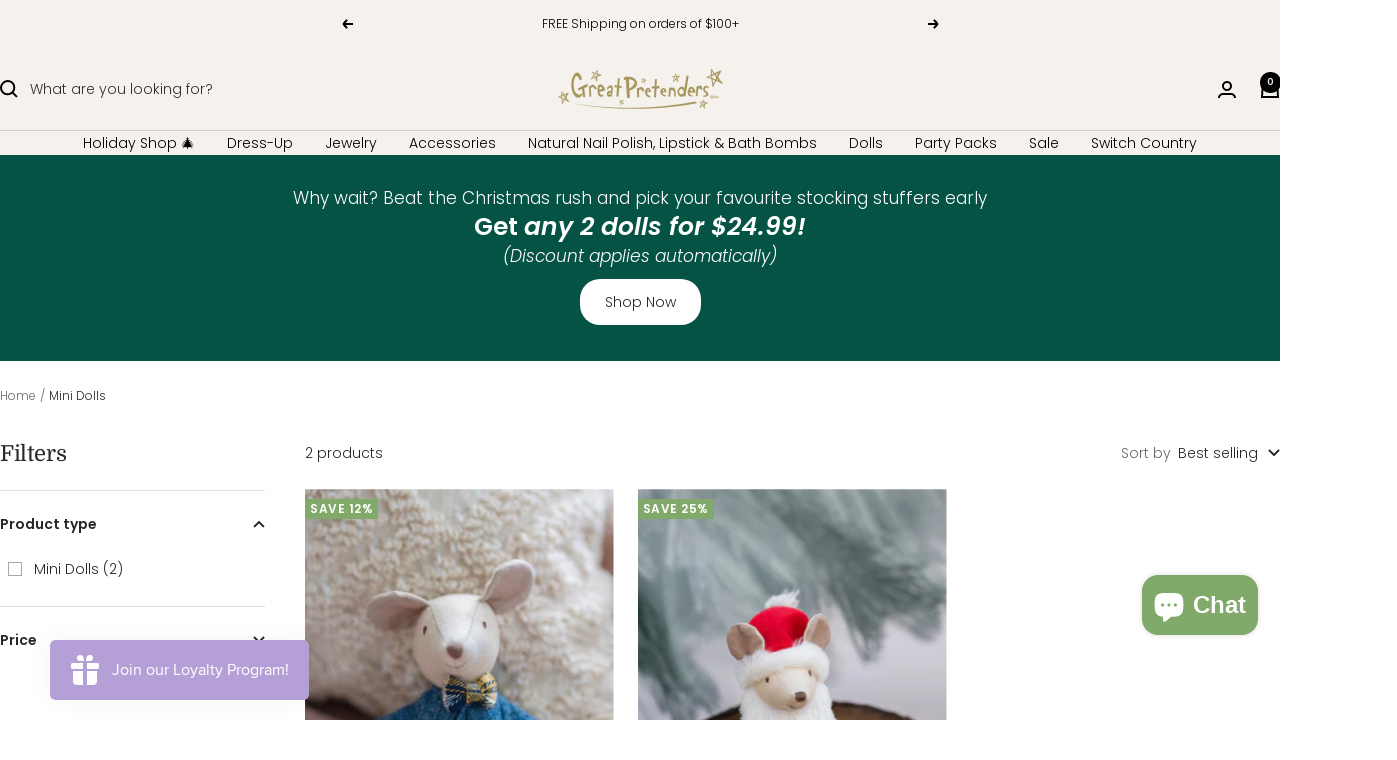

--- FILE ---
content_type: text/javascript
request_url: https://limits.minmaxify.com/great-pretenders-usa.myshopify.com?v=139a&r=20251204154659
body_size: 11123
content:
!function(t){if(!t.minMaxify&&-1==location.href.indexOf("checkout.shopify")){var e=t.minMaxifyContext||{},i=t.minMaxify={shop:"great-pretenders-usa.myshopify.com",cart:null,cartLoadTryCount:0,customer:e.customer,feedback:function(t){if(0!=a.search(/\/(account|password|checkouts|cache|pages|\d+\/)/)){var e=new XMLHttpRequest;e.open("POST","https://app.minmaxify.com/report"),e.send(location.protocol+"//"+i.shop+a+"\n"+t)}},guarded:function(t,e){return function(){try{var a=e&&e.apply(this,arguments),n=t.apply(this,arguments);return e?n||a:n}catch(t){console.error(t);var r=t.toString();-1==r.indexOf("Maximum call stack")&&i.feedback("ex\n"+(t.stack||"")+"\n"+r)}}}},a=t.location.pathname;i.guarded((function(){var e,n,r,o,l,s=t.jQuery,m=t.document,u={btnCheckout:"[name=checkout],[href='/checkout'],[type=submit][value=Checkout],[onclick='window.location\\=\\'\\/checkout\\''],form[action='/checkout'] [type=submit],.checkout_button,form[action='/cart'] [type=submit].button-cart-custom,.btn-checkout,.checkout-btn,.button-checkout,.rebuy-cart__checkout-button,.gokwik-checkout,.tdf_btn_ck",lblCheckout:"[name=checkout]",btnCartQtyAdjust:".cart-item-decrease,.cart-item-increase,.js--qty-adjuster,.js-qty__adjust,.minmaxify-quantity-button,.numberUpDown > *,.cart-item button.adjust,.cart-wrapper .quantity-selector__button,.cart .product-qty > .items,.cart__row [type=button],.cart-item-quantity button.adjust,.cart_items .js-change-quantity,.ajaxcart__qty-adjust,.cart-table-quantity button",divCheckout:".additional-checkout-buttons,.dynamic-checkout__content,.cart__additional_checkout,.additional_checkout_buttons,.paypal-button-context-iframe,.additional-checkout-button--apple-pay,.additional-checkout-button--google-pay",divDynaCheckout:"div.shopify-payment-button,.shopify-payment-button > div,#gokwik-buy-now",fldMin:"",fldQty:"input[name=quantity]",fldCartQty:"input[name^='updates['],.cart__qty-input,[data-cart-item-quantity]",btnCartDrawer:"a[href='/cart'],.js-drawer-open-right",btnUpdate:"[type=submit][name=update],.cart .btn-update"},c=0,d={name:""},p=2e4,h={NOT_VALID_MSG:"Order not valid",CART_UPDATE_MSG:"Cart needs to be updated",CART_AUTO_UPDATE:"Quantities have been changed, press OK to validate the cart.",CART_UPDATE_MSG2:'Cart contents have changed, you must click "Update cart" before proceeding.',VERIFYING_MSG:"Verifying",VERIFYING_EXPANDED:"Please wait while we verify your cart.",PREVENT_CART_UPD_MSG:"\n\n"},f="/";function y(){return(new Date).getTime()}Object.assign;function g(t,e){try{setTimeout(t,e||0)}catch(i){e||t()}}function b(t){return t?"string"==typeof t?m.querySelectorAll(t):t.nodeType?[t]:t:[]}function v(t,e){var i,a=b(t);if(a&&e)for(i=0;i<a.length;++i)e(a[i]);return a}function k(t,e){var i=t&&m.querySelector(t);if(i)return e?"string"==typeof e?i[e]:e(i):i}function _(t,e){if(s)return s(t).trigger(e);v(t,(function(t){t[e]()}))}function x(t,e,i){try{if(s)return s(t).on(e,i)}catch(t){}v(t,(function(t){t.addEventListener(e,i)}))}function M(t,e){try{var i=m.createElement("template");i.innerHTML=t;var a=i.content.childNodes;if(a){if(!e)return a[0];for(;a.length;)e.appendChild(a[0]);return 1}}catch(t){console.error(t)}}function w(t){var e=t.target;try{return(e.closest||e.matches).bind(e)}catch(t){}}function C(){}i.showMessage=function(t){if(N())return(i.closePopup||C)(),!0;var e=L.messages||L.getMessages();if(++c,t&&(i.prevented=y()),!i.showPopup||!i.showPopup(e[0],e.slice(1))){for(var a="",n=0;n<e.length;++n)a+=e[n]+"\n";alert(a),r&&_(u.btnUpdate,"click")}return t&&(t.stopPropagation&&t.stopPropagation(),t.preventDefault&&t.preventDefault()),!1};var S="top: 0; left: 0; width: 100%; height: 100%; position: fixed;",q=".minmaxify-p-bg {"+S+" z-index: 2147483641; overflow: hidden; background: #0B0B0BCC; opacity: 0.2;} .minmaxify-p-bg.minmaxify-a {transition: opacity 0.15s ease-out; opacity: 1; display: block;} .minmaxify-p-wrap {"+S+' display: table; z-index: 2147483642; outline: none !important; pointer-events: none;} .minmaxify-p-wrap > div {display: table-cell; vertical-align: middle;} .minmaxify-dlg {padding:0px; margin:auto; border: 0px;} .minmaxify-dlg::backdrop {background:#0B0B0BBB;} .minmaxify-p {opacity: .5; color: black; background-color: white; padding: 18px; max-width: 500px; margin: 18px auto; width: calc(100% - 36px); pointer-events: auto; border: solid white 1px; overflow: auto; max-height: 95vh;} dialog > .minmaxify-p {margin:auto; width:100%;} .minmaxify-p.minmaxify-a {opacity: 1; transition: all 0.25s ease-in; border-width: 0px;} .minmaxify-ok {display: inline-block; padding: 8px 20px; margin: 0; line-height: 1.42; text-decoration: none; text-align: center; vertical-align: middle; white-space: nowrap; border: 1px solid transparent; border-radius: 2px; font-family: "Montserrat","Helvetica Neue",sans-serif; font-weight: 400;font-size: 14px;text-transform: uppercase;transition:background-color 0.2s ease-out;background-color: #528ec1; color: white; min-width: unset;} .minmaxify-ok:after {content: "OK";} .minmaxify-close {font-style: normal; font-size: 28px; font-family: monospace; overflow: visible; background: transparent; border: 0; appearance: none; display: block; outline: none; padding: 0px; box-shadow: none; margin: -10px -5px 0 0; opacity: .65;} .minmaxify-p button {user-select: none; cursor: pointer; float:right; width: unset;} .minmaxify-close:hover, .minmaxify-close:focus {opacity: 1;} .minmaxify-p ul {padding-left: 2rem; margin-bottom: 2rem;}';function A(t){if(h.locales){var e=(h.locales[i.locale]||{})[t];if(void 0!==e)return e}return h[t]}var T,B={messages:[A("VERIFYING_EXPANDED")],equalTo:function(t){return this===t}},L=B;function P(t){return e?e.getItemLimits(i,t):{}}function G(){return e}function N(){return L.isOk&&!r&&G()||"force"==L.isOk||n}function O(){location.pathname!=a&&(a=location.pathname);try{if(G()&&!n){!function(){var t=i.cart&&i.cart.items;if(!t)return;v(u.fldCartQty,(function(e){for(var i=0;i<t.length;++i){var a=t[i],n=e.dataset;if(a.key==n.lineId||e.id&&-1!=e.id.search(new RegExp("updates(_large)?_"+a.id,"i"))||(n.cartLine||n.index)==i+1){var r=P(a);r.min>1&&!r.combine&&(e.min=r.min),r.max&&(e.max=r.max),r.multiple&&!r.combine&&(e.step=r.multiple);break}}}))}(),v(u.divDynaCheckout,(function(t){t.style.display="none"}));var e=function(e){var i,n;if(!i){if(!n)try{n=decodeURIComponent(a||location.href||"")}catch(t){n=""}if(!((n=n.split("/")).length>2&&"products"==n[n.length-2]))return;i=n[n.length-1]}var r=(t.ShopifyAnalytics||{}).meta||{},o={handle:i,sku:""},l=r.product,s=r.selectedVariantId;if(!l){var m=k("#ProductJson-product-template");if(m)try{l=m._product||JSON.parse(m.dataset.product||m.textContent)}catch(t){}}if(l){o.product_description=l.description,o.product_type=l.type,o.vendor=l.vendor,o.price=l.price,o.product_title=l.title,o.product_id=l.id;var u=l.variants||[],c=u.length;if(s||1==c)for(var d=0;d<c;++d){var p=u[d];if(1==c||p.id==s){o.variant_title=p.public_title,o.sku=p.sku,o.grams=p.weight,o.price=p.price||l.price,o.variant_id=p.id,o.name=p.name,o.product_title||(o.product_title=p.name);break}}}return o}();if(e){var r=k(u.fldQty);!function(e,i){function a(t,e){if(arguments.length<2)return i.getAttribute(t);null==e?i.removeAttribute(t):i.setAttribute(t,e)}var n=e.max||void 0,r=e.multiple,o=e.min;if((t.minmaxifyDisplayProductLimit||C)(e),i){var l=a("mm-max"),s=a("mm-step"),m=a("mm-min"),u=parseInt(i.max),c=parseInt(i.step),d=parseInt(i.min);stockMax=parseInt(a("mm-stock-max")),val=parseInt(i.value),(o!=m||o>d)&&((m?val==m||val==d:!val||val<o)&&(i.value=o),!e.combine&&o>1?a("min",o):m&&a("min",1),a("mm-min",o)),isNaN(stockMax)&&!l&&(stockMax=parseInt(a("data-max-quantity")||a("max")),a("mm-stock-max",stockMax)),!isNaN(stockMax)&&n&&n>stockMax&&(n=stockMax),(n!=l||isNaN(u)||u>n)&&(n?a("max",n):l&&a("max",null),a("mm-max",n)),(r!=s||r>1&&c!=r)&&(e.combine?s&&a("step",null):a("step",r),a("mm-step",r))}}(P(e),r)}}}catch(t){console.error(t)}return I(),U(),!0}function I(t,e,i){k(u.lblCheckout,(function(a){var n=null===t?a.minMaxifySavedLabel:t;a.minMaxifySavedLabel||(a.minMaxifySavedLabel=a.value||(a.innerText||a.textContent||"").trim()),void 0!==n&&(a.value=n);var r=a.classList;r&&e&&r.add(e),r&&i&&r.remove(i)}))}function E(t){"start"==t?(I(A("VERIFYING_MSG"),"btn--loading"),o||(o=y(),p&&g((function(){o&&y()-o>=p&&(R()&&i.feedback("sv"),L={isOk:"force"},E("stop"))}),p))):"stop"==t?(I(L.isOk?null:A("NOT_VALID_MSG"),0,"btn--loading"),o=0,(i.popupShown||C)()&&g(i.showMessage)):"changed"==t&&I(A("CART_UPDATE_MSG")),U()}function U(){v(u.divCheckout,(function(t){var e=t.style;N()?t.mm_hidden&&(e.display=t.mm_hidden,t.mm_hidden=!1):"none"!=e.display&&(t.mm_hidden=e.display||"block",e.display="none")})),(t.minmaxifyDisplayCartLimits||C)(!n&&L,r)}function H(t){var e=w(t);if(e){if(e(u.btnCheckout))return i.showMessage(t);e(u.btnCartQtyAdjust)&&i.onChange(t)}}function D(a){null==i.cart&&(i.cart=(t.Shopify||{}).cart||null);var n=i.cart&&i.cart.item_count&&(a||!c&&R());(O()||n||a)&&(G()&&i.cart?(L=e.validateCart(i),E("stop"),n&&(T&&!L.isOk&&!L.equalTo(T)&&m.body?i.showMessage():!c&&R()&&g(i.showMessage,100)),T=L):(L=B,E("start"),i.cart||F()))}function R(){let t=a.length-5;return t<4&&a.indexOf("/cart")==t}function j(t,e,a,n){if(e&&"function"==typeof e.search&&4==t.readyState&&"blob"!=t.responseType){var o,l;try{if(200!=t.status)"POST"==a&&-1!=e.search(/\/cart(\/update|\/change|\/clear|\.js)/)&&(422==t.status?F():r&&(r=!1,D()));else{if("GET"==a&&-1!=e.search(/\/cart($|\.js|\.json|\?view=)/)&&-1==e.search(/\d\d\d/))return;var s=(o=t.response||t.responseText||"").indexOf&&o.indexOf("{")||0;-1!=e.search(/\/cart(\/update|\/change|\/clear|\.js)/)||"/cart"==e&&0==s?(-1!=e.indexOf("callback=")&&o.substring&&(o=o.substring(s,o.length-1)),l=i.handleCartUpdate(o,-1!=e.indexOf("cart.js")?"get":"update",n)):-1!=e.indexOf("/cart/add")?l=i.handleCartUpdate(o,"add",n):"GET"!=a||R()&&"/cart"!=e||(D(),l=1)}}catch(t){if(!o||0==t.toString().indexOf("SyntaxError"))return;console.error(t),i.feedback("ex\n"+(t.stack||"")+"\n"+t.toString()+"\n"+e)}l&&Q()}}function Q(){for(var t=500;t<=2e3;t+=500)g(O,t)}function F(){var t=new XMLHttpRequest,e=f+"cart.js?_="+y();t.open("GET",e),t.mmUrl=null,t.onreadystatechange=function(){j(t,e)},t.send(),g((function(){null==i.cart&&i.cartLoadTryCount++<60&&F()}),5e3+500*i.cartLoadTryCount)}i.getLimitsFor=P,i.checkLimits=N,i.onChange=i.guarded((function(){E("changed"),r=!0,L=R()&&k(u.btnUpdate)?{messages:[A("CART_AUTO_UPDATE")]}:{messages:[A("CART_UPDATE_MSG2")]},U()})),t.getLimits=D,t.mmIsEnabled=N,i.handleCartUpdate=function(t,e,a){"string"==typeof t&&(t=JSON.parse(t));var n="get"==e&&JSON.stringify(t);if("get"!=e||l!=n){if("update"==e)i.cart=t;else if("add"!=e){if(a&&!t.item_count&&i.cart)return;i.cart=t}else{var o=t.items||[t];t=i.cart;for(var s=0;s<o.length;++s){var m=o[s];t&&t.items||(t=i.cart={total_price:0,total_weight:0,items:[],item_count:0}),t.total_price+=m.line_price,t.total_weight+=m.grams*m.quantity,t.item_count+=m.quantity;for(var u=0;u<t.items.length;++u){var c=t.items[u];if(c.id==m.id){t.total_price-=c.line_price,t.total_weight-=c.grams*c.quantity,t.item_count-=c.quantity,t.items[u]=m,m=0;break}}m&&t.items.unshift(m)}t.items=t.items.filter((function(t){return t.quantity>0})),n=JSON.stringify(t)}return l=n,r=!1,D(!0),1}if(!L.isOk)return O(),1};var W,V=t.XMLHttpRequest.prototype,z=V.open,J=V.send;function K(){s||(s=t.jQuery);var e=t.Shopify||{},a=e.shop||location.host;if(d=e.theme||d,n=!1,a==i.shop){var o;i.locale=e.locale,O(),function(t,e,a,n){v(t,(function(t){if(!t["mmBound_"+e]){t["mmBound_"+e]=!0;var r=t["on"+e];r&&n?t["on"+e]=i.guarded((function(t){!1!==a()?r.apply(this,arguments):t.preventDefault()})):x(t,e,i.guarded(a))}}))}(u.btnCartDrawer,"click",Q),i.showPopup||M('<style type="text/css" minmaxify>'+q+"</style>",m.head)&&(i.showPopup=function(t,e){for(var a='<button title="Close (Esc)" type="button" class="minmaxify-close" aria-label="Close">&times;</button>'+t.replace(new RegExp("\n","g"),"<br/>")+"<ul>",n=0;n<e.length;++n){var r=e[n];r&&(a+="<li>"+r+"</li>")}a+='</ul><div><button class="minmaxify-ok"></button><div style="display:table;clear:both;"></div></div>';var l=k("div.minmaxify-p");if(l)l.innerHTML=a,o&&!o.open&&o.showModal();else{var s=m.body;(o=m.createElement("dialog")).showModal?(o.className="minmaxify-dlg",o.innerHTML="<div class='minmaxify-p minmaxify-a'>"+a+"</div>",s.appendChild(o),o.showModal(),x(o,"click",(function(t){var e=w(t);e&&!e(".minmaxify-p")&&i.closePopup()}))):(o=0,s.insertBefore(M("<div class='minmaxify-p-bg'></div>"),s.firstChild),s.insertBefore(M("<div class='minmaxify-p-wrap'><div><div role='dialog' aria-modal='true' aria-live='assertive' tabindex='1' class='minmaxify-p'>"+a+"</div></div></div>"),s.firstChild),g(v.bind(i,".minmaxify-p-bg, .minmaxify-p",(function(t){t.classList.add("minmaxify-a")}))))}return x(".minmaxify-ok","click",(function(){i.closePopup(1)})),x(".minmaxify-close, .minmaxify-p-bg","click",(function(){i.closePopup()})),1},i.closePopup=function(t){o?o.close():v(".minmaxify-p-wrap, .minmaxify-p-bg",(function(t){t.parentNode.removeChild(t)})),r&&t&&_(u.btnUpdate,"click")},i.popupShown=function(){return o?o.open:b("div.minmaxify-p").length},m.addEventListener("keyup",(function(t){27===t.keyCode&&i.closePopup()}))),X();var l=document.getElementsByTagName("script");for(let t=0;t<l.length;++t){var c=l[t];c.src&&-1!=c.src.indexOf("trekkie.storefront")&&!c.minMaxify&&(c.minMaxify=1,c.addEventListener("load",X))}}else n=!0}function X(){var e=t.trekkie||(t.ShopifyAnalytics||{}).lib||{},a=e.track;a&&!a.minMaxify&&(e.track=function(t){return"Viewed Product Variant"==t&&g(O),a.apply(this,arguments)},e.track.minMaxify=1,e.ready&&(e.ready=i.guarded(D,e.ready)));var n=t.subscribe;"function"!=typeof n||n.mm_quTracked||(n.mm_quTracked=1,n("quantity-update",i.guarded(O)))}i.initCartValidator=i.guarded((function(t){e||(e=t,n||D(!0))})),V.open=function(t,e,i,a,n){return this.mmMethod=t,this.mmUrl=e,z.apply(this,arguments)},V.send=function(t){var e=this;return e.addEventListener?e.addEventListener("readystatechange",(function(t){j(e,e.mmUrl,e.mmMethod)})):e.onreadystatechange=i.guarded((function(){j(e,e.mmUrl)}),e.onreadystatechange),J.apply(e,arguments)},(W=t.fetch)&&!W.minMaxify&&(t.fetch=function(t,e){var a,n=(e||t||{}).method||"GET";return a=W.apply(this,arguments),-1!=(t=((t||{}).url||t||"").toString()).search(/\/cart(\/|\.js)/)&&(a=a.then((function(e){try{var a=i.guarded((function(i){e.readyState=4,e.responseText=i,j(e,t,n,!0)}));e.ok?e.clone().text().then(a):a()}catch(t){}return e}))),a},t.fetch.minMaxify=1),["click"].forEach((function(e){t.addEventListener(e,i.guarded(H),{capture:!0,passive:!1})})),t.addEventListener("keydown",(function(t){t.key,w(t)})),t.addEventListener("change",i.guarded((function(t){var e=w(t);e&&e(u.fldCartQty)&&i.onChange(t)}))),m.addEventListener("DOMContentLoaded",i.guarded((function(){K(),n||(R()&&g(D),(t.booster||t.BoosterApps)&&s&&s.fn.ajaxSuccess&&s(m).ajaxSuccess((function(t,e,i){i&&j(e,i.url,i.type)})))}))),K()}))()}}(window),function(){function t(t,e,i,a){this.cart=e||{},this.opt=t,this.customer=i,this.messages=[],this.locale=a&&a.toLowerCase()}t.prototype={recalculate:function(t){this.isOk=!0,this.messages=!t&&[],this.isApplicable()&&(this._calcWeights(),this.addMsg("INTRO_MSG"),this._doSubtotal(),this._doItems(),this._doQtyTotals(),this._doWeight())},getMessages:function(){return this.messages||this.recalculate(),this.messages},isApplicable:function(){var t=this.cart._subtotal=Number(this.cart.total_price||0)/100,e=this.opt.overridesubtotal;if(!(e>0&&t>e)){for(var i=0,a=this.cart.items||[],n=0;n<a.length;n++)i+=Number(a[n].quantity);return this.cart._totalQuantity=i,1}},addMsg:function(t,e){if(!this.messages)return;const i=this.opt.messages;var a=i[t];if(i.locales&&this.locale){var n=(i.locales[this.locale]||{})[t];void 0!==n&&(a=n)}a&&(a=this._fmtMsg(unescape(a),e)),this.messages.push(a)},equalTo:function(t){if(this.isOk!==t.isOk)return!1;var e=this.getMessages(),i=t.messages||t.getMessages&&t.getMessages()||[];if(e.length!=i.length)return!1;for(var a=0;a<e.length;++a)if(e[a]!==i[a])return!1;return!0},_calcWeights:function(){this.weightUnit=this.opt.weightUnit||"g";var t=e[this.weightUnit]||1,i=this.cart.items;if(i)for(var a=0;a<i.length;a++){var n=i[a];n._weight=Math.round(Number(n.grams||0)*t*n.quantity*100)/100}this.cart._totalWeight=Math.round(Number(this.cart.total_weight||0)*t*100)/100},_doSubtotal:function(){var t=this.cart._subtotal,e=this.opt.minorder,i=this.opt.maxorder;t<e&&(this.addMsg("MIN_SUBTOTAL_MSG"),this.isOk=!1),i>0&&t>i&&(this.addMsg("MAX_SUBTOTAL_MSG"),this.isOk=!1)},_doWeight:function(){var t=this.cart._totalWeight,e=this.opt.weightmin,i=this.opt.weightmax;t<e&&(this.addMsg("MIN_WEIGHT_MSG"),this.isOk=!1),i>0&&t>i&&(this.addMsg("MAX_WEIGHT_MSG"),this.isOk=!1)},checkGenericLimit:function(t,e,i){if(!(t.quantity<e.min&&(this.addGenericError("MIN",t,e,i),i)||e.max&&t.quantity>e.max&&(this.addGenericError("MAX",t,e,i),i)||e.multiple>1&&t.quantity%e.multiple>0&&(this.addGenericError("MULT",t,e,i),i))){var a=t.line_price/100;void 0!==e.minAmt&&a<e.minAmt&&(this.addGenericError("MIN_SUBTOTAL",t,e,i),i)||e.maxAmt&&a>e.maxAmt&&this.addGenericError("MAX_SUBTOTAL",t,e,i)}},addGenericError:function(t,e,i,a){var n={item:e};a?(t="PROD_"+t+"_MSG",n.itemLimit=i,n.refItem=a):(t="GROUP_"+t+"_MSG",n.groupLimit=i),this.addMsg(t,n),this.isOk=!1},_buildLimitMaps:function(){var t=this.opt,e=t.items||[];t.bySKU={},t.byId={},t.byHandle={};for(var i=0;i<e.length;++i){var a=e[i];a.sku?t.bySKU[a.sku]=a:(a.h&&(t.byHandle[a.h]=a),a.id&&(t.byId[a.id]=a))}},_doItems:function(){var t,e=this.cart.items||[],i={},a={},n=this.opt;n.byHandle||this._buildLimitMaps(),(n.itemmin||n.itemmax||n.itemmult)&&(t={min:n.itemmin,max:n.itemmax,multiple:n.itemmult});for(var r=0;r<e.length;r++){var o=e[r],l=this.getCartItemKey(o),s=i[l],m=a[o.handle];s?(s.quantity+=o.quantity,s.line_price+=o.line_price,s._weight+=o._weight):s=i[l]={ref:o,quantity:o.quantity,line_price:o.line_price,grams:o.grams,_weight:o._weight,limit:this._getIndividualItemLimit(o)},m?(m.quantity+=o.quantity,m.line_price+=o.line_price,m._weight+=o._weight):m=a[o.handle]={ref:o,quantity:o.quantity,line_price:o.line_price,grams:o.grams,_weight:o._weight},m.limit&&m.limit.combine||(m.limit=s.limit)}for(var u in i){if(o=i[u])((c=o.limit||o.limitRule)?!c.combine:t)&&this.checkGenericLimit(o,c||t,o.ref)}for(var u in a){var c;if(o=a[u])(c=o.limit||o.limitRule)&&c.combine&&this.checkGenericLimit(o,c,o.ref)}},getCartItemKey:function(t){var e=t.handle;return e+=t.sku||t.variant_id},getCartItemIds:function(t){var e={handle:t.handle||"",product_id:t.product_id,sku:t.sku},i=e.handle.indexOf(" ");return i>0&&(e.sku=e.handle.substring(i+1),e.handle=e.handle.substring(0,i)),e},_getIndividualItemLimit:function(t){var e=this.opt,i=this.getCartItemIds(t);return e.bySKU[i.sku]||e.byId[i.product_id]||e.byHandle[i.handle]},getItemLimit:function(t){var e=this.opt;if(!e)return{};void 0===e.byHandle&&this._buildLimitMaps();var i=this._getIndividualItemLimit(t);return i||(i={min:e.itemmin,max:e.itemmax,multiple:e.itemmult}),i},calcItemLimit:function(t){var e=this.getItemLimit(t);(e={max:e.max||0,multiple:e.multiple||1,min:e.min,combine:e.combine}).min||(e.min=e.multiple);var i=this.opt.maxtotalitems||0;return(!e.max||i&&i<e.max)&&(e.max=i),e},_doQtyTotals:function(){var t=this.opt.maxtotalitems,e=this.opt.mintotalitems,i=this.opt.multtotalitems,a=this.cart._totalQuantity;0!=t&&a>t&&(this.addMsg("TOTAL_ITEMS_MAX_MSG"),this.isOk=!1),a<e&&(this.addMsg("TOTAL_ITEMS_MIN_MSG"),this.isOk=!1),i>1&&a%i>0&&(this.addMsg("TOTAL_ITEMS_MULT_MSG"),this.isOk=!1)},_fmtMsg:function(t,e){var i,a,n,r=this;return t.replace(/\{\{\s*(.*?)\s*\}\}/g,(function(t,o){try{i||(i=r._getContextMsgVariables(e)||{});var l=i[o];return void 0!==l?l:a||(a=i,r._setGeneralMsgVariables(a),void 0===(l=a[o]))?(n||(n=r._makeEvalFunc(i)),n(o)):l}catch(t){return'"'+t.message+'"'}}))},formatMoney:function(t){var e=this.opt.moneyFormat;if(void 0!==e){try{t=t.toLocaleString()}catch(t){}e&&(t=e.replace(/{{\s*amount[a-z_]*\s*}}/,t))}return t},_getContextMsgVariables(t){if(t){var e,i;if(t.itemLimit){var a=t.item,n=t.refItem||a,r=t.itemLimit;e={item:n,ProductQuantity:a.quantity,ProductName:r.combine&&unescape(n.product_title||r.name)||n.title,GroupTitle:r.title,ProductMinQuantity:r.min,ProductMaxQuantity:r.max,ProductQuantityMultiple:r.multiple},i=[["ProductAmount",Number(a.line_price)/100],["ProductMinAmount",r.minAmt],["ProductMaxAmount",r.maxAmt]]}if(t.groupLimit){a=t.item,n=t.refItem||a,r=t.groupLimit;e={item:n,GroupQuantity:a.quantity,GroupTitle:r.title,GroupMinQuantity:r.min,GroupMaxQuantity:r.max,GroupQuantityMultiple:r.multiple},i=[["GroupAmount",Number(a.line_price)/100],["GroupMinAmount",r.minAmt],["GroupMaxAmount",r.maxAmt]]}if(e){for(var o=0;o<i.length;o++){const t=i[o];isNaN(t[1])||Object.defineProperty(e,t[0],{get:this.formatMoney.bind(this,t[1])})}return e}}},_setGeneralMsgVariables:function(t){var e=this.cart,i=this.opt;t.CartWeight=e._totalWeight,t.CartMinWeight=i.weightmin,t.CartMaxWeight=i.weightmax,t.WeightUnit=this.weightUnit,t.CartQuantity=e._totalQuantity,t.CartMinQuantity=i.mintotalitems,t.CartMaxQuantity=i.maxtotalitems,t.CartQuantityMultiple=i.multtotalitems;for(var a=[["CartAmount",e._subtotal],["CartMinAmount",i.minorder],["CartMaxAmount",i.maxorder]],n=0;n<a.length;n++){const e=a[n];isNaN(e[1])||Object.defineProperty(t,e[0],{get:this.formatMoney.bind(this,e[1])})}},_makeEvalFunc:function(t){return new Function("_expr","with(this) return eval(_expr)").bind(t)}};var e={g:1,kg:.001,lb:.00220462,oz:.03527396},i={messages:{INTRO_MSG:"Cannot place order, conditions not met: \n\n",PROD_MIN_MSG:"{{ProductName}}: Must have at least {{ProductMinQuantity}} of this item.",PROD_MAX_MSG:"{{ProductName}}: Must have at most {{ProductMaxQuantity}} of this item.",PROD_MULT_MSG:"{{ProductName}}: Quantity must be a multiple of {{ProductQuantityMultiple}}."},items:[{h:"blissful-crystal-headbands",id:3937525891142,min:2,multiple:2,name:"Blissful Crystal Headbands"},{h:"boutique-butterfly-bow-headband",id:7774307844166,min:2,multiple:2,name:"Boutique Butterfly Bow Headband"},{h:"boutique-chic-all-smiles-spinner-bracelet",id:7756680953926,min:2,multiple:2,name:"Boutique Chic All Smiles Spinner Bracelet Set"},{h:"boutique-chic-all-smiles-spinner-necklace",id:7756680888390,min:2,multiple:2,name:"Boutique Chic All Smiles Spinner Necklace"},{h:"boutique-chic-love-life-scrunchies",id:7707792441414,min:2,multiple:2,name:"Boutique Chic Love Life Scrunchies"},{h:"boutique-chic-pink-lemonade-necklace",id:7756680822854,min:2,multiple:2,name:"Boutique Chic Pink Lemonade Necklace"},{h:"boutique-chunky-chain-heart-necklace",id:7077341265990,min:2,multiple:2,name:"Boutique Chunky Chain Heart Necklace, Assorted"},{h:"boutique-diamante-headband",id:6659610378310,min:2,multiple:2,name:"Boutique Diamante Headband"},{h:"boutique-glitter-heart-necklace-bundle",id:7407709880390,min:2,multiple:2,name:"Boutique Glitter Heart Necklace Bundle"},{h:"boutique-glitter-hearts-clip-on-earrings",id:7774901305414,min:2,multiple:2,name:"Boutique Glitter Hearts Clip On Earrings"},{h:"boutique-heartbreaker-headband-assorted",id:7693307347014,min:2,multiple:2,name:"Boutique Heartbreaker Headband, Assorted"},{h:"boutique-holographic-star-necklace-earrings-and-ring-assortment-copy",id:7694581334086,min:2,multiple:2,name:"Boutique Holographic Star Necklace, Earrings and Ring Assortment"},{h:"boutique-liberty-mini-bow-hairclips-1",id:7707834581062,min:2,multiple:2,name:"Boutique Liberty Mini Bow Hairclips"},{h:"boutique-matte-star-bobby-hairclips",id:6772607975494,min:2,multiple:2,name:"Boutique Matte Star Bobby Hairclips"},{h:"boutique-navy-unicorn-star-hairclip-1",id:4604468625478,min:2,multiple:2,name:"Boutique Navy Unicorn Star Hairclips"},{h:"boutique-ocean-jewel-tiara",id:7756681084998,min:2,multiple:2,name:"Boutique Ocean Jewel Tiaras"},{h:"boutique-pink-crystal-bracelet-assortment",id:6920493367366,min:2,multiple:2,name:"Boutique Pink Crystal Bracelet Assortment"},{h:"boutique-pink-crystal-necklace-assortment",id:6920493400134,min:2,multiple:2,name:"Boutique Pink Crystal Necklace Assortment"},{h:"boutique-shimmer-butterfly-bracelet-assorted-wholesale",id:6772576288838,min:2,multiple:2,name:"Boutique Shimmer Butterfly Bracelets"},{h:"boutique-star-key-bracelet",id:6772577304646,min:2,multiple:2,name:"Boutique Star Key Bracelets"},{h:"bowtastic-party-hairclips-retail",id:1984630292550,min:2,multiple:2,name:"Bowtastic Party Hairclips"},{h:"candy-heart-ring-set",id:7077342806086,min:4,multiple:4,name:"Candy Heart Rings"},{h:"collapsing-hair-brush-retail",id:1984623345734,min:2,multiple:2,name:"Collapsing Hair Brush"},{h:"colour-me-rainbow-nl-and-bl-set-retail",id:1984627572806,min:2,multiple:2,name:"Colour Me Rainbow Necklace & Bracelet Set"},{h:"cutie-cupcake-crunch-necklace-retail",id:1984626720838,min:3,multiple:3,name:"Cutie Cupcake Crunch Necklace"},{h:"star-wands-assortment",id:1984616497222,min:3,multiple:3,name:"Deluxe Star Wands"},{h:"deluxe-twinkle-twinkle-star-wands-assorted",id:7874986803270,min:3,multiple:3,name:"Deluxe Twinkle Twinkle Star Wands, Assorted"},{id:1984623411270,h:"flower-gem-fluffy-pen",name:"Diamond Gem Fluffy Pens - 4 Pack",min:4,multiple:4},{h:"dino-jiggle-wiggle-pens",id:7720903016518,min:4,multiple:4,name:"Dino Jiggle Wiggle Pens"},{h:"dragonfly-spring-bracelets",id:6615753130054,min:2,multiple:2,name:"Dragonfly Spring Bracelet Bundles"},{h:"dragonfly-spring-bracelet-bundles",id:7712706199622,min:2,multiple:2,name:"Dragonfly Spring Bracelets"},{h:"fairy-princess-dust-necklace-assorted-retail",id:4378987069510,min:2,multiple:2,name:"Fairy Princess Dust Necklaces"},{h:"fancy-flutter-bracelet-retail",id:1984624787526,min:2,multiple:2,name:"Fancy Flutter Bracelet"},{h:"fancy-flutter-butterfly-hairclips-retail",id:1984630030406,min:2,multiple:2,name:"Fancy Flutter Butterfly Hairclips"},{h:"fancy-flutter-butterfly-headband-retail",id:1984631799878,min:3,multiple:3,name:"Fancy Flutter Butterfly Headband"},{h:"glam-queen-diamond-pens",id:7720902885446,min:3,multiple:3,name:"Glam Queen Diamond Pens"},{h:"glitter-unicorn-lightning-necklace",id:7610580271174,min:2,multiple:2,name:"Glitter Unicorn Lightning Necklace"},{h:"glitzy-giggle-headband",id:7756681216070,min:2,multiple:2,name:"Glitzy Giggle Headband"},{h:"gummy-glitter-glam-headband-1",id:7707837857862,min:2,multiple:2,name:"Gummy Glitter Glam Headband"},{h:"hidden-gem-locket",id:7982511456326,min:2,multiple:2,name:"Hidden Gem Locket, Assorted"},{h:"iridescent-unicorns-hairclips",id:7077342314566,min:2,multiple:2,name:"Iridescent Unicorns Hairclips"},{id:7856953065542,h:"jingle-all-the-way-bracelet",name:"Jingle All the Way Bracelets, Assorted",min:2,multiple:2},{h:"just-desserts-bath-bomb",id:7802539409478,min:2,multiple:2,name:"Just Desserts Bath Bombs"},{h:"knight-dagger-assortment-retail",id:1984615874630,min:2,multiple:2,name:"Knight Dagger Assortment 2pc"},{h:"matte-mermaid-necklace",id:7774918443078,min:2,multiple:2,name:"Matte Mermaid Necklace"},{h:"mermaid-wands-assorted",id:4378984480838,min:3,multiple:3,name:"Mermaid Wands, 3PC"},{h:"merry-christmas-headband",id:7856953229382,min:2,multiple:2,name:"Merry Christmas Headband, Assorted"},{h:"mighty-monster-pens",id:7756681576518,min:6,multiple:6,name:"Mighty Monster Pens"},{h:"mini-furry-friends-keychain-journal",id:7756681609286,min:3,multiple:3,name:"Mini Furry Friends Keychain Journals"},{h:"mini-sparkly-friends-keychain-journal",id:7756681642054,min:2,multiple:2,name:"Mini Sparkly Friends Keychain Journals"},{h:"pastel-rainbow-scrunchies-1",id:7774920278086,min:2,multiple:2,name:"Pastel Rainbow Scrunchies"},{h:"plush-braid-headband-copy",id:7712714948678,min:2,multiple:2,name:"Plush Braid Headband"},{h:"prancing-pony-necklace-retail",id:1984628621382,min:2,multiple:2,name:"Prancing Pony Necklaces"},{h:"pretty-fly-for-a-butterfly-bath-bomb",id:7802539475014,min:2,multiple:2,name:"Pretty Fly for a Butterfly Bath Bomb, 2pcs"},{h:"pastel-soft-touch-bracelets",id:4793802784838,min:2,multiple:2,name:"Pretty Pastel Soft Touch Bracelets"},{h:"purple-rainbow-necklace-bracelet-set",id:6614952476742,min:2,multiple:2,name:"Purple Rainbow Necklace & Bracelet Set"},{h:"rainbow-butterly-bff-necklace",id:7127638704198,min:2,multiple:2,name:"Rainbow Butterfly BFF Necklaces"},{h:"rainbow-lolly-necklace-assortment-retail",id:1984629276742,min:2,multiple:2,name:"Rainbow Lolly Necklace Assortment"},{h:"razzle-dazzle-bloom-acc-set-retail",id:1984629801030,min:2,multiple:2,name:"Razzle-Dazzle Bloom Accessory Set"},{h:"rockstar-butterfly-clips-retail",id:1984630915142,min:2,multiple:2,name:"Rockstar Butterfly Clips"},{h:"royally-awesome-bath-bomb",id:7802539278406,min:2,multiple:2,name:"Royally Awesome Bath Bomb"},{h:"seaside-scrunchies",id:7082111270982,min:3,multiple:3,name:"Seaside Scrunchies"},{h:"shimmer-flower-hairclips",id:4793817563206,min:2,multiple:2,name:"Shimmer Flower Hairclips"},{h:"snowman-pierced-earrings-1",id:6949915852870,min:2,multiple:2,name:"Snowman Pierced & Clip On Earrings"},{h:"sparkling-crystal-heart-bag-charm",id:7982510964806,min:2,multiple:2,name:"Sparkling Crystal Heart Bag Charm, Assorted"},{h:"sparkly-my-heart-hairclips-retail",id:1984630161478,min:3,multiple:3,name:"Sparkly My Heart Hairclips"},{h:"sweet-heart-bracelet",id:7077343559750,min:2,multiple:2,name:"Sweet Heart Bracelets"},{h:"sweet-heart-necklace",id:7077342412870,min:2,multiple:2,name:"Sweet Heart Necklaces"},{h:"unicorn-jiggle-wiggle-pens",id:7720902918214,min:4,multiple:4,name:"Unicorn Jiggle Wiggle Pens"},{h:"wish-upon-a-star-wand-assortment",id:7856950870086,min:3,multiple:3,name:"Wish Upon A Star Wand Assortment"},{h:"witching-hour-velvet-wands",id:7856950902854,min:3,multiple:3,name:"Witching Hour Velvet Wands, Assorted"},{id:7083252449350,h:"dinosaur-pens",name:"Dinosaur Pens - 3 Pack",min:3,multiple:3}],groups:[],rules:[],moneyFormat:"${{amount}}",weightUnit:"lb",customerTagEnabled:!1,customerTagOp:"contains"},a={apiVer:[1,1],validateCart:function(t){var e=this.instantiate(t);return e.recalculate(),e},getItemLimits:function(t,e){var i=this.instantiate(t);return i.isApplicable()?i.calcItemLimit(e):{min:1}},instantiate:function(e){return new t(i,e.cart,e.customer,e.locale)}};minMaxify.initCartValidator(a)}();

--- FILE ---
content_type: application/javascript; charset=utf-8
request_url: https://gat.gropulse.com/get_script?shop=great-pretenders-usa.myshopify.com
body_size: 19
content:

  (function(){
    if (location.pathname.includes('/thank_you')) {
      var script = document.createElement("script");
      script.type = "text/javascript";
      script.src = "https://gat.gropulse.com/get_purchase_page_script?shop=great-pretenders-usa.myshopify.com";
      document.getElementsByTagName("head")[0].appendChild(script);
    }
  })();
  

--- FILE ---
content_type: text/javascript
request_url: https://shopgreatpretenders.com/cdn/shop/t/94/assets/custom.js?v=167639537848865775061760924260
body_size: -658
content:
//# sourceMappingURL=/cdn/shop/t/94/assets/custom.js.map?v=167639537848865775061760924260
